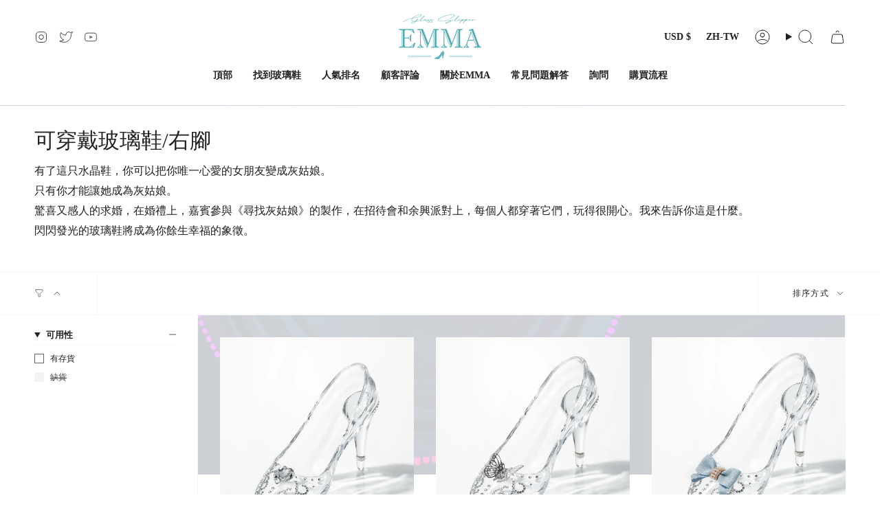

--- FILE ---
content_type: text/css
request_url: https://glassshoe-japan.com/cdn/shop/t/67/assets/font-settings.css?v=20448872128497961371764938817
body_size: -676
content:


@font-face {
  font-family: Figtree;
  font-weight: 400;
  font-style: normal;
  font-display: swap;
  src: url("//glassshoe-japan.com/cdn/fonts/figtree/figtree_n4.3c0838aba1701047e60be6a99a1b0a40ce9b8419.woff2") format("woff2"),
       url("//glassshoe-japan.com/cdn/fonts/figtree/figtree_n4.c0575d1db21fc3821f17fd6617d3dee552312137.woff") format("woff");
}











